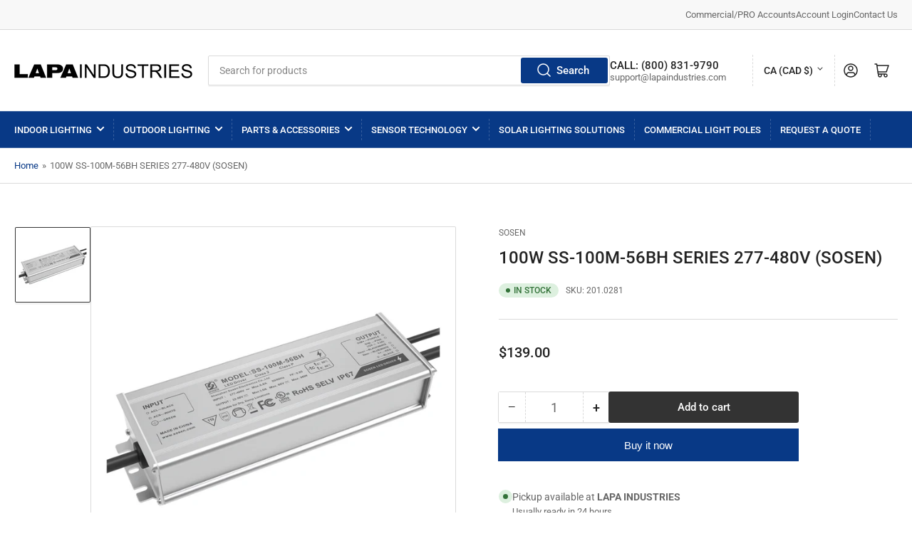

--- FILE ---
content_type: text/html; charset=utf-8
request_url: https://lapaindustries.com/en-ca/variants/40582281330825/?section_id=pickup-availability
body_size: 280
content:
<div id="shopify-section-pickup-availability" class="shopify-section">
<pickup-availability-preview class="pickup-availability-preview"><span class="status-dot status-dot-success"></span><div class="pickup-availability-info"><p class="pickup-availability-title">Pickup available at <span class="pickup-availability-title-location">LAPA INDUSTRIES</span></p>
				<p class="pickup-availability-time">Usually ready in 24 hours</p>
				<drawer-toggle for="PickupAvailabilityDrawer" tabindex="-1">
					<button id="ShowPickupAvailabilityDrawer"
						class="pickup-availability-button button-text-link" aria-haspopup="dialog"
					>View store information
</button>
				</drawer-toggle></div>
	</pickup-availability-preview>

	<pickup-availability-drawer
		id="PickupAvailabilityDrawer"
		role="dialog"
		aria-modal="true"
		aria-labelledby="PickupAvailabilityHeading"
		body-class="pickup-availability-drawer-open"
	>
		<div class="pickup-availability-drawer drawer">
			<div class="drawer-inner">
				<div class="pickup-availability-drawer-header drawer-header" tabindex="-1">
					<h4 class="h5">Pickup Availability</h4>
					<drawer-toggle for="PickupAvailabilityDrawer" tabindex="-1">
						<button type="button" class="button button-tertiary button-drawer-header-dismiss pickup-availability-drawer-button" aria-label="Close">
							&times;
						</button>
					</drawer-toggle>
				</div>

				<div class="drawer-content">
					<div class="drawer-content-inner">
						<h3 class="h5" id="PickupAvailabilityHeading">100W SS-100M-56BH SERIES 277-480V (SOSEN)</h3><ul class="pickup-availability-list list-unstyled" role="list" data-store-availability-drawer-content><li class="pickup-availability-list-item"><span class="status-dot status-dot-success"></span><div class="pickup-availability-list-item-content">
										<h3 class="pickup-availability-list-item-title">LAPA INDUSTRIES</h3>

										<p class="pickup-availability-preview">Pickup available, usually ready in 24 hours
</p><address class="pickup-availability-address">
											<p>2010 Commerce Drive<br>McKinney TX 75069<br>United States</p>
<p>+18008319790</p></address>
									</div>
								</li></ul>
					</div>
				</div>
			</div>
		</div>
	</pickup-availability-drawer></div>

--- FILE ---
content_type: text/javascript
request_url: https://lapaindustries.com/cdn/shop/t/2/assets/shine-trust-v4-product-badge.js?v=48205875074478721221728921263
body_size: 4664
content:
!function(t){"use strict";const e=setInterval((()=>{window.ST_GLOBALS&&(clearInterval(e),h().then((()=>console.info("ST Product Badge loaded"))))}));class i{constructor(e){this.editor=e,this.badgeElement=t.createElement("div"),this.badgeItemElement=t.createElement("div"),this.imageBadgeElement=null}render(){const{id:e,name:i,status:n,property:{positions:s=[],size:l,animation:o},badgeType:r,displayPosition:d,positionImage:c,hasDynamicData:p}=this.editor;this.badgeElement.style.display="none",this.badgeElement.classList.add("shine-trust-icon-wrap"),this.badgeElement.classList.add(`item-${e}`);const u=s.length?s[0]:null;let m="";switch(window.ST_GLOBALS.pageType){case"index":m="in-home";break;case"product":m="in-single-product";break;case"cart":m="in-cart";break;case"list-collections":m="in-list-collections";break;case"collection":m="in-collection";break;case"search":m="in-search"}if(m&&this.badgeElement.classList.add(m),this.badgeItemElement.classList.add("badgeItem"),this.badgeItemElement.classList.add(o),u){const t=u?.preset||"top-left";if("%"===(u?.unit||"%"))this.badgeItemElement.style.left=`${u.axisX}%`,this.badgeItemElement.style.top=`${u.axisY}%`;else switch(t){case"top-left":default:this.badgeItemElement.style.left=`${u.axisX}px`,this.badgeItemElement.style.top=`${u.axisY}px`;break;case"top-right":this.badgeItemElement.style.right=`${u.axisX}px`,this.badgeItemElement.style.top=`${u.axisY}px`;break;case"bottom-left":this.badgeItemElement.style.left=`${u.axisX}px`,this.badgeItemElement.style.bottom=`${u.axisY}px`;break;case"bottom-right":this.badgeItemElement.style.right=`${u.axisX}px`,this.badgeItemElement.style.bottom=`${u.axisY}px`}}if("image-badge"===r){this.imageBadgeElement=t.createElement("img"),window.ST_META_DATA.resizeBadge?(this.badgeItemElement.style.width=`${window.ST_META_DATA.resizeBadge}%`,this.badgeItemElement.style.maxWidth=`${l}px`):this.badgeItemElement.style.width=`${l}px`,this.badgeItemElement.style.height="auto";const i=u.imageURL,n=i.lastIndexOf("/");if(this.imageBadgeElement.setAttribute("src",a+"/assets/"+i.substring(n+1)),this.imageBadgeElement.setAttribute("alt",e),this.imageBadgeElement.setAttribute("data-src",i),this.imageBadgeElement.style.width="100%",this.imageBadgeElement.setAttribute("style","height : auto !important"),this.imageBadgeElement.style.objectFit="unset",u){"%"===(u?.unit||"%")?(this.imageBadgeElement.style.transform=`translate(${-1*u.axisX}%, ${-1*u.axisY}%)`,this.imageBadgeElement.style.WebkitTransform=`translate(${-1*u.axisX}%, ${-1*u.axisY}%)`):(this.imageBadgeElement.style.transform="translate(0)",this.imageBadgeElement.style.WebkitTransform="translate(0)")}this.badgeItemElement.appendChild(this.imageBadgeElement)}else if("text-badge"===r){const{patternID:e,patternBadgeData:{badgeHtml:i,badgeCss:a,badgeName:n},badgeEditData:{labelText:s,fontFamily:l},patternBadgeCSSRender:o,hasDynamicData:r}=this.editor;if(this.imageBadgeElement=t.createElement("div"),this.imageBadgeElement.classList.add("patternBadgeItem"),u){"%"===(u?.unit||"%")?(this.imageBadgeElement.style.transform=`translate(${-1*u.axisX}%, ${-1*u.axisY}%)`,this.imageBadgeElement.style.WebkitTransform=`translate(${-1*u.axisX}%, ${-1*u.axisY}%)`):(this.imageBadgeElement.style.transform="translate(0)",this.imageBadgeElement.style.WebkitTransform="translate(0)")}let d=i;if(!r){const t=window.ST_GLOBALS.translate(s);d=d.replace("{{TEXT_BADGE}}",t)}this.imageBadgeElement.innerHTML=d,this.badgeItemElement.classList.add("badgeItemPattern"),this.badgeItemElement.appendChild(this.imageBadgeElement),this.badgeElement.classList.add(e.substring(1))}return this.badgeElement.appendChild(this.badgeItemElement),{id:e,badgeEl:this.badgeElement,badgeType:r,displayPosition:d,hasDynamicData:p,positionImage:c,labelText:this.editor?.badgeEditData?.labelText,patternName:this.editor?.patternBadgeData?.badgeName,patternCss:this.editor?.patternBadgeData?.badgeCss,badgeCss:this.editor?.patternBadgeCSSRender,filters:window.ST_GLOBALS.convertFilters(this.editor?.productFilters,this.editor?.selectedProducts),fontFamily:this.editor?.badgeEditData?.fontFamily}}}let a=null,n=!1,s="",l=null,o=!1,r=!1,d="",c=null;const p=["absolute","fixed","sticky"];let u="";const m={},g={default:null,custom:null,customPosition:null},h=async function(){if(!window.ST_PLAN||"ACTIVE"!==window.ST_PLAN?.status)return;let e=[...window.ST_PRODUCT_BADGES,...window.ST_AUTOMATION_BADGES]||[];if(0===e.length)return;"Free"===window.ST_PLAN?.name&&(e=e.splice(0,2)),a=window.ST_GLOBALS.getBaseCDN(),n=window.ST_META_DATA.fixMultiLanguage||!1,o=window.ST_META_DATA.prefixLanguageCode||!1,r=window.ST_META_DATA.useUrlLocate||!1,s=window.ST_META_DATA.mainLanguageCode||"",d=window.ST_META_DATA.findByTitle||"",l=window.ST_GLOBALS.currentLanguage,u=window.ST_META_DATA?.excludedLinks||'a[href*="/products/"]:not(.sp-link):not(.stBadgeLoaded),[data-href]:not(.sp-link):not(.stBadgeLoaded)',g.default=P(),g.custom=x(),g.customPosition=D();const p=[],h={},b={};if(e.map((t=>{const{status:e=!1,property:{startDateStatus:a,endDateStatus:n,startDate:s,endDate:l},badgeEditData:o}=t;if(e){let e=!1;if(a||n){const t=window.ST_GLOBALS.dateWithTimeZone(new Date,window.ST_META_DATA.timeZone),i=window.ST_GLOBALS.dateWithTimeZone(s,window.ST_META_DATA.timeZone),o=window.ST_GLOBALS.dateWithTimeZone(l,window.ST_META_DATA.timeZone);(!a&&n&&o.getTime()>=t.getTime()||a&&!n&&i.getTime()<=t.getTime()||a&&n&&i.getTime()<=t.getTime()&&o.getTime()>=t.getTime())&&(e=!0)}else e=!0;if(e){const{targeting:e={}}=o;if($(window.ST_GLOBALS.pageType,e?.pageShow,e?.collections)){const e=new i(t).render();m[e.id]=e;const a=e.fontFamily;if("object"==typeof a&&a?.fontFamily){0===p.filter((t=>t.fontFamily===a.fontFamily&&parseInt(t.fontWeight)===parseInt(a.fontWeight))).length&&p.push(a)}e?.patternCss&&!h.hasOwnProperty(e.patternName)&&(h[e.patternName]=e.patternCss),e?.badgeCss&&(b[e.id]=e.badgeCss)}}}})),p.length&&p.map((t=>{window.ST_LOADED_FONTS.includes(t.fontFamily)||window.ST_GLOBALS.loadFont(t)})),Object.keys(h).length){let t="";for(const e in h)t+=h[e];window.ST_GLOBALS.addStyle(t)}if(Object.keys(b).length){let t="";for(const e in b)t+=b[e];window.ST_GLOBALS.addStyle(t)}let T=t.URL;const _=new URL(T);c=_.searchParams.get("variant")||null,t.addEventListener("change",(function(e){const i=t.URL,a=new URL(i);c=a.searchParams.get("variant")||null,c&&T!==i&&(T=i);const n=t.body.querySelectorAll(".single-product-badge.has-dynamic-data");for(let t=0;t<n.length;t++)try{const e=n[t],i=JSON.parse(e.dataset.badge_id).id,a=JSON.parse(e.dataset.variants);if(a&&a.hasOwnProperty(c)&&m.hasOwnProperty(i)){e.classList.remove("none-variant");const t=e.querySelector(".st-label-text"),n=a[c];let{labelText:s}=m[i],l=window.ST_GLOBALS.translate(s);v(l,n)||e.classList.add("none-variant"),l=A(l,n),t.innerHTML=l}}catch(t){console.log(t)}}));const S=t.querySelector('[data-app="shine-trust-app"]'),L=t.querySelector('[data-app="shine-trust-app-single"]');S&&w(),L&&(t.body.classList.add("st-single-loaded"),f(L)),y(),setInterval((()=>{S&&w(),y()}),500)},f=async function(t){for(const e in m){const i=m[e],{filters:a}=i;if(t)try{const{product:e=""}=t.dataset,n=JSON.parse(Base64.decode(e));T(a,n,i,[null])}catch(t){console.log(t)}}},w=async function(){const t=k('.sp-product-card a[href*="/products/"]:not(.stBadgeLoaded)');for(const e in m){const i=m[e],{filters:a}=i;for(let e=0;e<t.length;e++){const n=t[e],s=n.getAttribute("href")||n.getAttribute("data-href");I(s);n.classList.add("stBadgeLoaded");const l=n.closest(".sp-product-card").querySelector('[data-app="shine-trust-app"]');if(l)try{const{product:t=""}=l.dataset,e=JSON.parse(Base64.decode(t));T(a,e,i,[n])}catch(t){console.log(t)}}}},y=async function(){const e=k();let i=[];const a={};for(let t=0;t<e.length;t++){const n=e[t],s=n.getAttribute("href")||n.getAttribute("data-href"),l=I(s);a.hasOwnProperty(l)?a[l].push(n):a[l]=[n],i.push(l),n.classList.add("stBadgeLoaded")}if("product"===window.ST_GLOBALS.pageType&&window.ST_GLOBALS.productHandle&&!t.body.classList.contains("st-single-loaded")&&(a.hasOwnProperty(window.ST_GLOBALS.productHandle)?a[window.ST_GLOBALS.productHandle].push(null):a[window.ST_GLOBALS.productHandle]=[null],i.push(window.ST_GLOBALS.productHandle),t.body.classList.add("st-single-loaded")),i=[...new Set(i)],i.length)if(d){G().map((t=>{let e="";e=n&&l!==s?o?`${r?window.ST_GLOBALS.shopUrlLocate:window.ST_GLOBALS.shopUrl}/search.js?q=${t}&view=shinetrust.product-handles`:`${r?window.ST_GLOBALS.shopUrlLocate:`${window.ST_GLOBALS.shopUrl}/${l}`}/search.js?q=${t}&view=shinetrust.product-handles`:`${r?window.ST_GLOBALS.shopUrlLocate:window.ST_GLOBALS.shopUrl}/search.js?q=${t}&view=shinetrust.product-handles`,b(e,a).then((()=>!0))}))}else{const t=i.length,e=50;for(let d=0;d<t;d+=e){const t=i.slice(d,d+e),c=t.length;let p="";t.map(((t,e)=>{p+=n&&l!==s&&!r?`${t}${e<c-1?" OR ":""}`:`handle:"${t}"${e<c-1?" OR ":""}`}));let u="";u=n&&l!==s?o?`${r?window.ST_GLOBALS.shopUrlLocate:window.ST_GLOBALS.shopUrl}/search.js?q=${p}&view=shinetrust.product-handles`:`${r?window.ST_GLOBALS.shopUrlLocate:`${window.ST_GLOBALS.shopUrl}/${l}`}/search.js?q=${p}&view=shinetrust.product-handles`:`${r?window.ST_GLOBALS.shopUrlLocate:window.ST_GLOBALS.shopUrl}/search.js?q=${p}&view=shinetrust.product-handles`,u&&b(u,a).then((()=>!0))}}},b=async function(t,e){try{const i=await fetch(t,{mode:"no-cors"}),a=await i.json();for(const t in m){const i=m[t],{filters:n}=i;a.map((t=>{let{handle:a}=t;e.hasOwnProperty(a)&&T(n,t,i,e[a])}))}}catch(t){console.log(t)}},T=function(t,e,i,a){let{published_at:n,created_at:s,on_sale:l,inventory:o,collections:r,tags:d,title:c,id:p,featured_image:u,available:m,price_min:g,price_max:h,vendor:f,type:w,variant:y,variants:b}=e;if(g=window.ST_GLOBALS.fixPrice(g),h=window.ST_GLOBALS.fixPrice(h),!t?.type&&t.select_all&&0===Object.keys(t.filters).length&&null===t.collection)_(a,i,{variant:y,variants:b,badge_id:{id:i.id},inventory:o},{title:c,featured_image:u});else if(t.select_all&&t.collection&&r.includes(t.collection))_(a,i,{variant:y,variants:b,inventory:o,badge_id:{id:i.id}},{title:c,featured_image:u});else if(!t.select_all&&t.products.size)t.products.has(p)&&_(a,i,{variant:y,variants:b,inventory:o,badge_id:{id:i.id}},{title:c,featured_image:u});else if(t.select_all&&Object.keys(t.filters).length){let e=0,n=Object.keys(t.filters).length;for(const i in t.filters)"_s"===i&&c.toString().toLowerCase().includes(t.filters[i])&&(e+=1),"price"===i&&!isNaN(g)&&!isNaN(h)&&g>=t.filters[i].min&&h<=t.filters[i].max&&(e+=1),"tag"===i&&d.includes(`${t.filters.tag}`)&&(e+=1),"vendor"===i&&f===t.filters.vendor&&(e+=1),"type"===i&&w===t.filters.type&&(e+=1),"inventory"===i&&("instock"===t.filters.inventory.type&&m&&(e+=1),"outstock"!==t.filters.inventory.type||m||(e+=1),"less-than"===t.filters.inventory.type&&m&&!isNaN(o)&&-1!==o&&o<=t.filters.inventory.lte&&(e+=1),"great-than"===t.filters.inventory.type&&m&&!isNaN(o)&&(-1===o||o>=t.filters.inventory.gte)&&(e+=1));e===n&&_(a,i,{variant:y,variants:b,inventory:o,badge_id:{id:i.id}},{title:c,featured_image:u})}else if(t.type)if("new-arrival"===t.type){let e=window.ST_GLOBALS.dateWithTimeZone(new Date(parseInt(n)),window.ST_META_DATA.timeZone);window.ST_META_DATA?.newArrivalByCreatedAt&&(e=window.ST_GLOBALS.dateWithTimeZone(new Date(parseInt(s)),window.ST_META_DATA.timeZone));const l=window.ST_GLOBALS.dateWithTimeZone(new Date(t.date),window.ST_META_DATA.timeZone);e.getTime()>=l.getTime()&&_(a,i,{variant:y,variants:b,inventory:o,badge_id:{id:i.id}},{title:c,featured_image:u})}else"on-sale"===t.type&&l||"low-stock"===t.type&&o>0&&o<=t.quantity?_(a,i,{variant:y,variants:b,inventory:o,badge_id:{id:i.id}},{title:c,featured_image:u}):"out-stock"!==t.type||m||_(a,i,{variant:y,variants:b,inventory:o,badge_id:{id:i.id}},{title:c,featured_image:u})},_=function(e,i,a={},n={}){const{badgeType:s,displayPosition:l,positionImage:o,id:r,badgeEl:d,hasDynamicData:c,labelText:u}=i;if(g.default)for(let t=0;t<e.length;t++){const i=e[t];if(null===i){if("product_image"===l)if(g.customPosition&&g.customPosition.hasOwnProperty(r)&&g.customPosition[r].single){const{parent:t,child:e,await:n}=g.customPosition[r].single;S({linkEl:i,parent:t,child:e,badgeEl:d,id:r,badgeType:s,hasDynamicData:c,displayPosition:l,labelText:u,attrs:a,_await:n})}else{let t=[];g.custom?t=g.custom?.single.thumbnail:g.default&&(t=g.default?.single.thumbnail),t.map((t=>{const{parent:e,child:n,await:o=!1}=t;S({linkEl:i,parent:e,child:n,badgeEl:d,id:r,badgeType:s,hasDynamicData:c,displayPosition:l,labelText:u,attrs:a,_await:o})}))}else if("product_information"===l){let t="below";if(o.includes("above")&&(t="above"),g.customPosition&&g.customPosition.hasOwnProperty(r)&&g.customPosition[r].single){const{parent:e,child:n,await:o}=g.customPosition[r].single;S({linkEl:i,parent:e,child:n,badgeEl:d,id:r,badgeType:s,hasDynamicData:c,displayPosition:l,labelText:u,position:t,attrs:a,_await:o})}else{let e=[],n=[];g.default&&(e=g.default?.single.title,n=g.default?.single.price),g.custom&&(e=g.custom?.single.title,n=g.custom?.single.price);let p=e;"below_price"!==o&&"above_price"!==o||(p=n),p.map((e=>{const{parent:n,child:o,await:p=!1}=e;S({linkEl:i,parent:n,child:o,badgeEl:d,id:r,badgeType:s,hasDynamicData:c,displayPosition:l,labelText:u,position:t,attrs:a,_await:p})}))}}}else if("product_image"===l)if(g.customPosition&&g.customPosition.hasOwnProperty(r)&&g.customPosition[r].loop){const{parent:t,child:e,await:n}=g.customPosition[r].loop;S({linkEl:i,parent:t,child:e,badgeEl:d,id:r,badgeType:s,hasDynamicData:c,displayPosition:l,labelText:u,attrs:a,_await:n})}else{let t=[];g.custom?t=g.custom?.loop.thumbnail:g.default&&(t=g.default?.loop.thumbnail),t.map((t=>{const{parent:e,child:n,await:o=!1}=t;S({linkEl:i,parent:e,child:n,badgeEl:d,id:r,badgeType:s,hasDynamicData:c,displayPosition:l,labelText:u,attrs:a,_await:o})}))}else if("product_information"===l){let t="below";if(o.includes("above")&&(t="above"),g.customPosition&&g.customPosition.hasOwnProperty(r)&&g.customPosition[r].loop){const{parent:e,child:n,await:o}=g.customPosition[r].loop;S({linkEl:i,parent:e,child:n,badgeEl:d,id:r,badgeType:s,hasDynamicData:c,displayPosition:l,labelText:u,position:t,attrs:a,_await:o})}else{let e=[],n=[];g.default&&(e=g.default?.loop.title,n=g.default?.loop.price),g.custom&&(e=g.custom?.loop.title,n=g.custom?.loop.price);let p=e;"below_price"!==o&&"above_price"!==o||(p=n),p.map((e=>{const{parent:n,child:o,await:p=!1}=e;S({linkEl:i,parent:n,child:o,badgeEl:d,id:r,badgeType:s,hasDynamicData:c,displayPosition:l,labelText:u,position:t,attrs:a,_await:p})}))}}}else if("product_image"===l){let{featured_image:e}=n;if(!e)return;e=e.split("?")[0];const i=t.body.querySelectorAll('div[data-bg*="'+e+'"], div[data-bgset*="'+e+'"],img[src*="'+e+'"], img[srcset*="'+e+'"]');for(let t=0;t<i.length;t++){const e=i[t].parentElement;if(e&&!e.classList.contains(`item-${r}`)){const t=getComputedStyle(e);p.includes(t.position)||(e.style.position="relative");const i=O(d);if(Object.keys(a).length)for(const t in a)i.dataset[t]=JSON.stringify(a[t]);"text-badge"===s&&L(c,i,u),c&&i.classList.add("has-dynamic-data"),e.appendChild(i),i.classList.add("loaded"),e.classList.add(`item-${r}`)}}}else if("product_information"===l){const{title:t}=n;let e="below";o.includes("above")&&(e="above");const i=B(t);for(let t=0;t<i.length;t++){const n=i[t].parentNode;if(n&&!n.classList.contains(`item-${r}`)){const l=O(d);if(Object.keys(a).length)for(const t in a)l.dataset[t]=JSON.stringify(a[t]);if("text-badge"===s&&L(c,l,u),"below"===e){const e=i[t].nextSibling;null===e?n.appendChild(l):n.insertBefore(l,e)}"above"===e&&n.insertBefore(l,i[t]),c&&l.classList.add("has-dynamic-data"),l.classList.add("in-product-information"),l.classList.add("loaded"),n.classList.add(`item-${r}`)}}}},S=async function(e){const{linkEl:i,parent:a,child:n,badgeEl:s,id:l,badgeType:o,hasDynamicData:r,displayPosition:d="product_image",labelText:c,attrs:u={},position:m=null,_await:g=!1}=e,h=null===i;let f;if(f=a?i?i.closest(a):t.body.querySelector(a):t.body,f&&!f.classList.contains(`item-${l}`)){let t=f.querySelectorAll(n);if(0===t.length&&g){let e=0;for(;e<=10;)t=f.querySelectorAll(n),0===t.length?(await new Promise((t=>setTimeout(t,300))),e++):e=11}for(let e=0;e<t.length;e++){const a=t[e],n=getComputedStyle(a);"product_image"!==d||p.includes(n.position)||(a.style.position="relative");const g=O(s);if(Object.keys(u).length)for(const t in u)g.dataset[t]=JSON.stringify(u[t]);if("text-badge"===o&&L(r,g,c,h),m){const t=a.parentNode;if("below"===m){const e=a.nextSibling;null===e?t.appendChild(g):t.insertBefore(g,e)}else"above"===m&&t.insertBefore(g,a)}else a.appendChild(g);m&&g.classList.add("in-product-information"),i||g.classList.add("single-product-badge"),r&&g.classList.add("has-dynamic-data"),g.classList.add("loaded"),f.classList.add(`item-${l}`)}}},L=function(t,e,i,a=!1){const n=e.querySelector(".st-label-text");let s=window.ST_GLOBALS.translate(i);if(t)try{let t=JSON.parse(e.dataset.variant);if(!a&&window.ST_META_DATA?.inventoryByTotal&&(t.inventory_quantity=e.dataset.inventory),c){const i=JSON.parse(e.dataset.variants);i.hasOwnProperty(c)&&(t=i[c])}t&&(e.classList.remove("none-variant"),v(s,t)||e.classList.add("none-variant"),s=A(s,t,e),n.innerHTML=s)}catch(t){console.log(t)}},A=function(t,e,i=void 0){return t=t.replace(/{{sale_amount}}|{{sale_percent}}|{{inventory}}|{{mtf\.(.*)}}/g,(function(t){return E(t,e,i)}))},E=function(t,e,i=void 0){const{sale_amount:a,sale_percent:n,inventory_quantity:s,id:l}=e;switch(t){case"{{sale_amount}}":return a;case"{{sale_percent}}":return`${n}%`;case"{{inventory}}":return s;default:if(/{{mtf\.(.*)}}/.test(t)){const e=t.match(/{{mtf\.(.*)}}/)[1],a=window.ST_DATA_METAFIELDS;if(!a.hasOwnProperty(l))return i.classList.add("none-variant"),"";if(""!==a[l][e]&&null!==a[l][e]&&void 0!==a[l][e])return a[l][e];i.classList.add("none-variant")}return""}},v=function(t,e){let{price:i,compare_at_price:a,inventory_quantity:n,inventory_management:s}=e;i=parseFloat(i),a=parseFloat(a),n=parseInt(n),s=""===s?null:s;const l=t.match(/{{sale_amount}}|{{sale_percent}}|{{inventory}}|{{mtf\.(.*)}}/gm);if(null===l)return!1;if(l.includes("{{sale_amount}}")||l.includes("{{sale_percent}}"))return a>i;if(l.includes("{{inventory}}"))return null!==s&&-1!==n&&n>0;for(let t of l)if(/{{mtf\.(.*)}}/.test(t))return!0;return!1},B=function(e,i=null){const a=[],n=null===i?t:i;for(const t of n.querySelectorAll("div, h1, h2, h3, h4, h5, h6, h1 a, h2 a, h3 a, h4 a, h5 a, h6 a"))t.textContent.trim()===e&&0===t.children.length&&a.push(t);return a},O=function(t){const e=t.cloneNode(!0),i=e.querySelector("img");return null!==i&&(i.onerror=function(){return this.onerror="",this.src=this.getAttribute("data-src"),!0}),e},D=function(){if(window.ST_META_DATA.customBadgePosition){const t=window.ST_META_DATA.customBadgePosition.replace(/[\n\r\t]+/g,"").split(","),e={};return t.map((t=>{const i=t.split("||");i.length>=4&&(e.hasOwnProperty(i[0])||(e[i[0]]={single:null,loop:null}),e[i[0]][i[1]]={parent:i[2],child:i[3],await:!(void 0===i[4]||"1"!==i[4])})})),e}return null},x=function(){if(window.ST_META_DATA.customCompatibleTheme){const t=window.ST_META_DATA.customCompatibleTheme.replace(/[\n\r\t]+/g,"").trim().split(";;"),e={loop:{thumbnail:[{parent:".sp-product-card",child:".sp-product-card-media",await:!1}],title:[{parent:".sp-product-card",child:".sp-product-card-heading",await:!1}],price:[{parent:".sp-product-card",child:".sp-product-card-price",await:!1}]},single:{thumbnail:[],title:[],price:[]}};return t.map((t=>{if(""!==t){const i=t.split(":");if(2===i.length){i[1].split(",").map((t=>{const a=t.split("||"),n={parent:a[0],child:a[1],await:3===a.length};switch(i[0]){case"image":e.loop.thumbnail.push(n);break;case"title":e.loop.title.push(n);break;case"price":e.loop.price.push(n);break;case"imageSingle":e.single.thumbnail.push(n);break;case"titleSingle":e.single.title.push(n);break;case"priceSingle":e.single.price.push(n)}}))}}})),e}return null},P=function(){if(window.ST_META_DATA.compatibleData){const{selectors:{image:t,imageSingleProduct:e,detail:{title:i,price:a,titleSingleProduct:n,priceSingleProduct:s}}}=window.ST_META_DATA.compatibleData,l={loop:{thumbnail:[{parent:".sp-product-card",child:".sp-product-card-media",await:!1}],title:[{parent:".sp-product-card",child:".sp-product-card-heading",await:!1}],price:[{parent:".sp-product-card",child:".sp-product-card-price",await:!1}]},single:{thumbnail:[],title:[],price:[]}};return t.map((t=>{const e=t.split("||");l.loop.thumbnail.push({parent:e[0],child:e[1]})})),e.map((t=>{l.single.thumbnail.push({parent:null,child:t,await:1})})),i.map((t=>{const e=t.split("||");l.loop.title.push({parent:e[0],child:e[1]})})),n.map((t=>{l.single.title.push({parent:null,child:t})})),a.map((t=>{const e=t.split("||");l.loop.price.push({parent:e[0],child:e[1]})})),s.map((t=>{l.single.price.push({parent:null,child:t})})),l}return null},$=function(t,e,i=[]){let a=!1;if("string"==typeof e){let t=e;switch(e){case"collection_page":t="collection";break;case"collection_list":t="list-collections";break;case"product_page":t="product";break;case"homepage":t="index"}"all"!==t&&"currentPage"!==t||(a=!0)}else{e.map((t=>{switch(t){case"collection_page":return"collection";case"collection_list":return"list-collections";case"product_page":return"product";case"homepage":return"index";default:return t}})).includes(t)&&(a=!0)}return a},k=function(e=""){return e?t.querySelectorAll(e):u?t.querySelectorAll(u):t.querySelectorAll('a[href*="/products/"]:not(.sp-link):not(.stBadgeLoaded),[data-href]:not(.sp-link):not(.stBadgeLoaded)')},G=function(){let e=[],i=[];const a=t.querySelectorAll(d);for(let t=0;t<a.length;t++)e.push(a[t].innerHTML.trim()),a[t].classList.add("stTitleLoaded");e=[...new Set(e)];const n=e.length;for(let t=0;t<n;t+=50){const a=e.slice(t,t+50),n=a.length;let s="";a.map(((t,e)=>{s+=`title:"${t}"${e<n-1?" OR ":""}`})),s&&i.push(s)}return i},I=function(t){const e=t.split("#")[0].split("?")[0].split("/products/");return decodeURIComponent(e[1])}}(window.document);